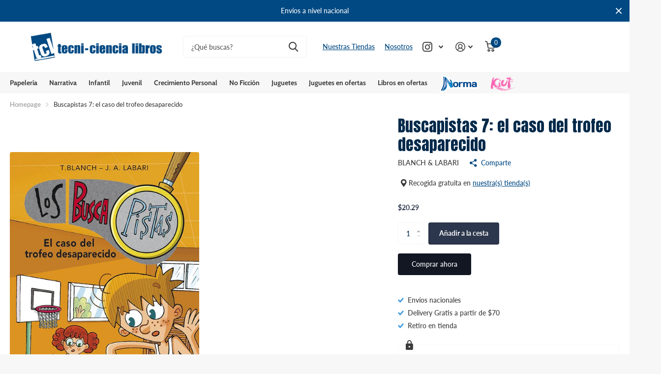

--- FILE ---
content_type: text/html; charset=utf-8
request_url: https://tecniciencia.com/products/buscapistas-7-el-caso-del-trofeo-desapareci-do-9788490431603
body_size: 20002
content:
<!doctype html>
<html lang="es" data-theme="xtra" dir="ltr" class="no-js  ">
	<head>
		<meta charset="utf-8">
		<meta http-equiv="x-ua-compatible" content="ie=edge">

      <meta name="google-site-verification" content="gqCbxj7V1xT19kGVejmuosGoLl-EN1JDvNkSIoznhC8" />

<script type="application/ld+json">
{
  "@context": "https://schema.org/",
  "@type": "WebSite",
  "name": "Tecniciencia",
  "url": "https://tecniciencia.com/",
  "potentialAction": {
    "@type": "SearchAction",
    "target": "{search_term_string}",
    "query-input": "required name=search_term_string"
  }
}
</script>


		<title>Buscapistas 7: el caso del trofeo desaparecido &ndash; Tecni-ciencia libros</title><meta name="description" content="- Código de Producto: 9788490431603 - Código ISBN: 9788490431603 - Autor: BLANCH &amp;amp; LABARI - Materia: LIBROS INFANTILES (8-10 AÑOS) - Editorial: MONTENA (PENGUIN-RANDOM HOUSE GEDIT) - Año de edición :2023"><meta name="theme-color" content="">
		<meta name="MobileOptimized" content="320">
		<meta name="HandheldFriendly" content="true">
		<meta name="viewport" content="width=device-width, initial-scale=1, minimum-scale=1, maximum-scale=5, viewport-fit=cover, shrink-to-fit=no">
		<meta name="msapplication-config" content="//tecniciencia.com/cdn/shop/t/3/assets/browserconfig.xml?v=52024572095365081671692978918">
		<link rel="canonical" href="https://tecniciencia.com/products/buscapistas-7-el-caso-del-trofeo-desapareci-do-9788490431603">
    <link rel="preconnect" href="https://cdn.shopify.com" crossorigin>
		<link rel="preconnect" href="https://fonts.shopifycdn.com" crossorigin><link rel="preload" as="style" href="//tecniciencia.com/cdn/shop/t/3/assets/screen.css?v=146275304322631446691759549097">
		<link rel="preload" as="style" href="//tecniciencia.com/cdn/shop/t/3/assets/theme-xtra.css?v=78076270774430152701692978914">
		<link rel="preload" as="style" href="//tecniciencia.com/cdn/shop/t/3/assets/screen-settings.css?v=128840835316672102711766203174">
		
		<link rel="preload" as="font" href="//tecniciencia.com/cdn/fonts/cabin/cabin_n7.255204a342bfdbc9ae2017bd4e6a90f8dbb2f561.woff2" type="font/woff2" crossorigin>
    <link rel="preload" as="font" href="//tecniciencia.com/cdn/fonts/lato/lato_n5.b2fec044fbe05725e71d90882e5f3b21dae2efbd.woff2" type="font/woff2" crossorigin>
		<link rel="preload" as="font" href="//tecniciencia.com/cdn/shop/t/3/assets/xtra.woff2?v=39519511259337068301692978916" crossorigin>
		<link media="screen" rel="stylesheet" href="//tecniciencia.com/cdn/shop/t/3/assets/screen.css?v=146275304322631446691759549097" id="core-css">
		<link media="screen" rel="stylesheet" href="//tecniciencia.com/cdn/shop/t/3/assets/theme-xtra.css?v=78076270774430152701692978914" id="xtra-css">
		<noscript><link rel="stylesheet" href="//tecniciencia.com/cdn/shop/t/3/assets/async-menu.css?v=36590982183417486461692978918"></noscript><link media="screen" rel="stylesheet" href="//tecniciencia.com/cdn/shop/t/3/assets/page-product.css?v=151880372471234869641692978915" id="product-css"><link media="screen" rel="stylesheet" href="//tecniciencia.com/cdn/shop/t/3/assets/screen-settings.css?v=128840835316672102711766203174" id="custom-css">
<link rel="icon" href="//tecniciencia.com/cdn/shop/files/logo_con_web_TC-emblemaL-02_65f506f4-1c97-43cf-9e7b-e28c6d857dd9.png?crop=center&height=32&v=1694124685&width=32" type="image/png">
			<link rel="mask-icon" href="safari-pinned-tab.svg" color="#333333">
			<link rel="apple-touch-icon" href="apple-touch-icon.png"><link rel="manifest" href="//tecniciencia.com/cdn/shop/t/3/assets/manifest.json?v=69675086569049310631692978917">
		<link rel="preconnect" href="//cdn.shopify.com">
		<script>document.documentElement.classList.remove('no-js'); document.documentElement.classList.add('js');</script>
		<meta name="msapplication-config" content="//tecniciencia.com/cdn/shop/t/3/assets/browserconfig.xml?v=52024572095365081671692978918">
<meta property="og:title" content="Buscapistas 7: el caso del trofeo desaparecido">
<meta property="og:type" content="product">
<meta property="og:description" content="- Código de Producto: 9788490431603 - Código ISBN: 9788490431603 - Autor: BLANCH &amp;amp; LABARI - Materia: LIBROS INFANTILES (8-10 AÑOS) - Editorial: MONTENA (PENGUIN-RANDOM HOUSE GEDIT) - Año de edición :2023">
<meta property="og:site_name" content="Tecni-ciencia libros">
<meta property="og:url" content="https://tecniciencia.com/products/buscapistas-7-el-caso-del-trofeo-desapareci-do-9788490431603">

  
  <meta property="product:price:amount" content="$20.29">
  <meta property="og:price:amount" content="$20.29">
  <meta property="og:price:currency" content="USD">
  <meta property="og:availability" content="instock" />

<meta property="og:image" content="//tecniciencia.com/cdn/shop/products/9788490431603.jpg?crop=center&height=500&v=1748830471&width=600">

<meta name="twitter:title" content="Buscapistas 7: el caso del trofeo desaparecido">
<meta name="twitter:description" content="- Código de Producto: 9788490431603 - Código ISBN: 9788490431603 - Autor: BLANCH &amp;amp; LABARI - Materia: LIBROS INFANTILES (8-10 AÑOS) - Editorial: MONTENA (PENGUIN-RANDOM HOUSE GEDIT) - Año de edición :2023">
<meta name="twitter:site" content="Tecni-ciencia libros">

<meta property="twitter:image" content="//tecniciencia.com/cdn/shop/products/9788490431603.jpg?crop=center&height=500&v=1748830471&width=600">
<script type="application/ld+json">
  [{
        "@context": "http://schema.org",
        "@type": "Product",
        "name": "Buscapistas 7: el caso del trofeo desaparecido",
        "url": "https://tecniciencia.com/products/buscapistas-7-el-caso-del-trofeo-desapareci-do-9788490431603","brand": { "@type": "Brand", "name": "BLANCH & LABARI" },"description": " - Código de Producto: 9788490431603 - Código ISBN: 9788490431603 - Autor: BLANCH \u0026amp; LABARI - Materia: LIBROS INFANTILES (8-10 AÑOS) - Editorial: MONTENA (PENGUIN-RANDOM HOUSE GEDIT) - Año de edición :2023","image": "//tecniciencia.com/cdn/shop/products/9788490431603.jpg?crop=center&height=500&v=1748830471&width=600","gtin8": "9788490431603","sku": "9788490431603","offers": {
          "@type": "Offer",
          "price": "20.29",
          "url": "https://tecniciencia.com/products/buscapistas-7-el-caso-del-trofeo-desapareci-do-9788490431603",
          "priceValidUntil": "2027-02-01",
          "priceCurrency": "USD",
            "availability": "https://schema.org/InStock",
            "inventoryLevel": "3"}
      },{
      "@context": "http://schema.org/",
      "@type": "Organization",
      "url": "https://tecniciencia.com/products/buscapistas-7-el-caso-del-trofeo-desapareci-do-9788490431603",
      "name": "Tecni-ciencia libros",
      "legalName": "Tecni-ciencia libros",
      "description": "- Código de Producto: 9788490431603 - Código ISBN: 9788490431603 - Autor: BLANCH &amp;amp; LABARI - Materia: LIBROS INFANTILES (8-10 AÑOS) - Editorial: MONTENA (PENGUIN-RANDOM HOUSE GEDIT) - Año de edición :2023","contactPoint": {
        "@type": "ContactPoint",
        "contactType": "Customer service",
        "telephone": "(212) 280-08-64"
      },
      "address": {
        "@type": "PostalAddress",
        "streetAddress": "19790 W Dixie Hwy, Ste 605. Miami, FL 33180",
        "addressLocality": "Miami",
        "postalCode": "33180",
        "addressCountry": "ESTADOS UNIDOS"
      }
    },
    {
      "@context": "http://schema.org",
      "@type": "WebSite",
      "url": "https://tecniciencia.com/products/buscapistas-7-el-caso-del-trofeo-desapareci-do-9788490431603",
      "name": "Tecni-ciencia libros",
      "description": "- Código de Producto: 9788490431603 - Código ISBN: 9788490431603 - Autor: BLANCH &amp;amp; LABARI - Materia: LIBROS INFANTILES (8-10 AÑOS) - Editorial: MONTENA (PENGUIN-RANDOM HOUSE GEDIT) - Año de edición :2023",
      "author": [
        {
          "@type": "Organization",
          "url": "https://www.someoneyouknow.online",
          "name": "Someoneyouknow",
          "address": {
            "@type": "PostalAddress",
            "streetAddress": "Wilhelminaplein 25",
            "addressLocality": "Eindhoven",
            "addressRegion": "NB",
            "postalCode": "5611 HG",
            "addressCountry": "NL"
          }
        }
      ]
    }
  ]
</script>

		<script>window.performance && window.performance.mark && window.performance.mark('shopify.content_for_header.start');</script><meta name="google-site-verification" content="nQl-YO9fd0kQH0qF5KXM3LlLpK9zXedk_DN2Uo30XNU">
<meta id="shopify-digital-wallet" name="shopify-digital-wallet" content="/75614257473/digital_wallets/dialog">
<link rel="alternate" type="application/json+oembed" href="https://tecniciencia.com/products/buscapistas-7-el-caso-del-trofeo-desapareci-do-9788490431603.oembed">
<script async="async" src="/checkouts/internal/preloads.js?locale=es-US"></script>
<script id="shopify-features" type="application/json">{"accessToken":"f72b5aa9172b99b9c2ea9eafdc3510c6","betas":["rich-media-storefront-analytics"],"domain":"tecniciencia.com","predictiveSearch":true,"shopId":75614257473,"locale":"es"}</script>
<script>var Shopify = Shopify || {};
Shopify.shop = "tecniciencia.myshopify.com";
Shopify.locale = "es";
Shopify.currency = {"active":"USD","rate":"1.0"};
Shopify.country = "US";
Shopify.theme = {"name":"tecni-ciencia libros (SK v1)","id":158931910977,"schema_name":"Xtra","schema_version":"3.3.0","theme_store_id":1609,"role":"main"};
Shopify.theme.handle = "null";
Shopify.theme.style = {"id":null,"handle":null};
Shopify.cdnHost = "tecniciencia.com/cdn";
Shopify.routes = Shopify.routes || {};
Shopify.routes.root = "/";</script>
<script type="module">!function(o){(o.Shopify=o.Shopify||{}).modules=!0}(window);</script>
<script>!function(o){function n(){var o=[];function n(){o.push(Array.prototype.slice.apply(arguments))}return n.q=o,n}var t=o.Shopify=o.Shopify||{};t.loadFeatures=n(),t.autoloadFeatures=n()}(window);</script>
<script id="shop-js-analytics" type="application/json">{"pageType":"product"}</script>
<script defer="defer" async type="module" src="//tecniciencia.com/cdn/shopifycloud/shop-js/modules/v2/client.init-shop-cart-sync_BFpxDrjM.es.esm.js"></script>
<script defer="defer" async type="module" src="//tecniciencia.com/cdn/shopifycloud/shop-js/modules/v2/chunk.common_CnP21gUX.esm.js"></script>
<script defer="defer" async type="module" src="//tecniciencia.com/cdn/shopifycloud/shop-js/modules/v2/chunk.modal_D61HrJrg.esm.js"></script>
<script type="module">
  await import("//tecniciencia.com/cdn/shopifycloud/shop-js/modules/v2/client.init-shop-cart-sync_BFpxDrjM.es.esm.js");
await import("//tecniciencia.com/cdn/shopifycloud/shop-js/modules/v2/chunk.common_CnP21gUX.esm.js");
await import("//tecniciencia.com/cdn/shopifycloud/shop-js/modules/v2/chunk.modal_D61HrJrg.esm.js");

  window.Shopify.SignInWithShop?.initShopCartSync?.({"fedCMEnabled":true,"windoidEnabled":true});

</script>
<script>(function() {
  var isLoaded = false;
  function asyncLoad() {
    if (isLoaded) return;
    isLoaded = true;
    var urls = ["https:\/\/cloudsearch-1f874.kxcdn.com\/shopify.js?filtersEnabled=1\u0026shop=tecniciencia.myshopify.com"];
    for (var i = 0; i < urls.length; i++) {
      var s = document.createElement('script');
      s.type = 'text/javascript';
      s.async = true;
      s.src = urls[i];
      var x = document.getElementsByTagName('script')[0];
      x.parentNode.insertBefore(s, x);
    }
  };
  if(window.attachEvent) {
    window.attachEvent('onload', asyncLoad);
  } else {
    window.addEventListener('load', asyncLoad, false);
  }
})();</script>
<script id="__st">var __st={"a":75614257473,"offset":-14400,"reqid":"8c991d23-7a8b-46f2-b99b-eb2e3608b25c-1769899763","pageurl":"tecniciencia.com\/products\/buscapistas-7-el-caso-del-trofeo-desapareci-do-9788490431603","u":"64e0965b689d","p":"product","rtyp":"product","rid":9088236880193};</script>
<script>window.ShopifyPaypalV4VisibilityTracking = true;</script>
<script id="captcha-bootstrap">!function(){'use strict';const t='contact',e='account',n='new_comment',o=[[t,t],['blogs',n],['comments',n],[t,'customer']],c=[[e,'customer_login'],[e,'guest_login'],[e,'recover_customer_password'],[e,'create_customer']],r=t=>t.map((([t,e])=>`form[action*='/${t}']:not([data-nocaptcha='true']) input[name='form_type'][value='${e}']`)).join(','),a=t=>()=>t?[...document.querySelectorAll(t)].map((t=>t.form)):[];function s(){const t=[...o],e=r(t);return a(e)}const i='password',u='form_key',d=['recaptcha-v3-token','g-recaptcha-response','h-captcha-response',i],f=()=>{try{return window.sessionStorage}catch{return}},m='__shopify_v',_=t=>t.elements[u];function p(t,e,n=!1){try{const o=window.sessionStorage,c=JSON.parse(o.getItem(e)),{data:r}=function(t){const{data:e,action:n}=t;return t[m]||n?{data:e,action:n}:{data:t,action:n}}(c);for(const[e,n]of Object.entries(r))t.elements[e]&&(t.elements[e].value=n);n&&o.removeItem(e)}catch(o){console.error('form repopulation failed',{error:o})}}const l='form_type',E='cptcha';function T(t){t.dataset[E]=!0}const w=window,h=w.document,L='Shopify',v='ce_forms',y='captcha';let A=!1;((t,e)=>{const n=(g='f06e6c50-85a8-45c8-87d0-21a2b65856fe',I='https://cdn.shopify.com/shopifycloud/storefront-forms-hcaptcha/ce_storefront_forms_captcha_hcaptcha.v1.5.2.iife.js',D={infoText:'Protegido por hCaptcha',privacyText:'Privacidad',termsText:'Términos'},(t,e,n)=>{const o=w[L][v],c=o.bindForm;if(c)return c(t,g,e,D).then(n);var r;o.q.push([[t,g,e,D],n]),r=I,A||(h.body.append(Object.assign(h.createElement('script'),{id:'captcha-provider',async:!0,src:r})),A=!0)});var g,I,D;w[L]=w[L]||{},w[L][v]=w[L][v]||{},w[L][v].q=[],w[L][y]=w[L][y]||{},w[L][y].protect=function(t,e){n(t,void 0,e),T(t)},Object.freeze(w[L][y]),function(t,e,n,w,h,L){const[v,y,A,g]=function(t,e,n){const i=e?o:[],u=t?c:[],d=[...i,...u],f=r(d),m=r(i),_=r(d.filter((([t,e])=>n.includes(e))));return[a(f),a(m),a(_),s()]}(w,h,L),I=t=>{const e=t.target;return e instanceof HTMLFormElement?e:e&&e.form},D=t=>v().includes(t);t.addEventListener('submit',(t=>{const e=I(t);if(!e)return;const n=D(e)&&!e.dataset.hcaptchaBound&&!e.dataset.recaptchaBound,o=_(e),c=g().includes(e)&&(!o||!o.value);(n||c)&&t.preventDefault(),c&&!n&&(function(t){try{if(!f())return;!function(t){const e=f();if(!e)return;const n=_(t);if(!n)return;const o=n.value;o&&e.removeItem(o)}(t);const e=Array.from(Array(32),(()=>Math.random().toString(36)[2])).join('');!function(t,e){_(t)||t.append(Object.assign(document.createElement('input'),{type:'hidden',name:u})),t.elements[u].value=e}(t,e),function(t,e){const n=f();if(!n)return;const o=[...t.querySelectorAll(`input[type='${i}']`)].map((({name:t})=>t)),c=[...d,...o],r={};for(const[a,s]of new FormData(t).entries())c.includes(a)||(r[a]=s);n.setItem(e,JSON.stringify({[m]:1,action:t.action,data:r}))}(t,e)}catch(e){console.error('failed to persist form',e)}}(e),e.submit())}));const S=(t,e)=>{t&&!t.dataset[E]&&(n(t,e.some((e=>e===t))),T(t))};for(const o of['focusin','change'])t.addEventListener(o,(t=>{const e=I(t);D(e)&&S(e,y())}));const B=e.get('form_key'),M=e.get(l),P=B&&M;t.addEventListener('DOMContentLoaded',(()=>{const t=y();if(P)for(const e of t)e.elements[l].value===M&&p(e,B);[...new Set([...A(),...v().filter((t=>'true'===t.dataset.shopifyCaptcha))])].forEach((e=>S(e,t)))}))}(h,new URLSearchParams(w.location.search),n,t,e,['guest_login'])})(!0,!0)}();</script>
<script integrity="sha256-4kQ18oKyAcykRKYeNunJcIwy7WH5gtpwJnB7kiuLZ1E=" data-source-attribution="shopify.loadfeatures" defer="defer" src="//tecniciencia.com/cdn/shopifycloud/storefront/assets/storefront/load_feature-a0a9edcb.js" crossorigin="anonymous"></script>
<script data-source-attribution="shopify.dynamic_checkout.dynamic.init">var Shopify=Shopify||{};Shopify.PaymentButton=Shopify.PaymentButton||{isStorefrontPortableWallets:!0,init:function(){window.Shopify.PaymentButton.init=function(){};var t=document.createElement("script");t.src="https://tecniciencia.com/cdn/shopifycloud/portable-wallets/latest/portable-wallets.es.js",t.type="module",document.head.appendChild(t)}};
</script>
<script data-source-attribution="shopify.dynamic_checkout.buyer_consent">
  function portableWalletsHideBuyerConsent(e){var t=document.getElementById("shopify-buyer-consent"),n=document.getElementById("shopify-subscription-policy-button");t&&n&&(t.classList.add("hidden"),t.setAttribute("aria-hidden","true"),n.removeEventListener("click",e))}function portableWalletsShowBuyerConsent(e){var t=document.getElementById("shopify-buyer-consent"),n=document.getElementById("shopify-subscription-policy-button");t&&n&&(t.classList.remove("hidden"),t.removeAttribute("aria-hidden"),n.addEventListener("click",e))}window.Shopify?.PaymentButton&&(window.Shopify.PaymentButton.hideBuyerConsent=portableWalletsHideBuyerConsent,window.Shopify.PaymentButton.showBuyerConsent=portableWalletsShowBuyerConsent);
</script>
<script>
  function portableWalletsCleanup(e){e&&e.src&&console.error("Failed to load portable wallets script "+e.src);var t=document.querySelectorAll("shopify-accelerated-checkout .shopify-payment-button__skeleton, shopify-accelerated-checkout-cart .wallet-cart-button__skeleton"),e=document.getElementById("shopify-buyer-consent");for(let e=0;e<t.length;e++)t[e].remove();e&&e.remove()}function portableWalletsNotLoadedAsModule(e){e instanceof ErrorEvent&&"string"==typeof e.message&&e.message.includes("import.meta")&&"string"==typeof e.filename&&e.filename.includes("portable-wallets")&&(window.removeEventListener("error",portableWalletsNotLoadedAsModule),window.Shopify.PaymentButton.failedToLoad=e,"loading"===document.readyState?document.addEventListener("DOMContentLoaded",window.Shopify.PaymentButton.init):window.Shopify.PaymentButton.init())}window.addEventListener("error",portableWalletsNotLoadedAsModule);
</script>

<script type="module" src="https://tecniciencia.com/cdn/shopifycloud/portable-wallets/latest/portable-wallets.es.js" onError="portableWalletsCleanup(this)" crossorigin="anonymous"></script>
<script nomodule>
  document.addEventListener("DOMContentLoaded", portableWalletsCleanup);
</script>

<link id="shopify-accelerated-checkout-styles" rel="stylesheet" media="screen" href="https://tecniciencia.com/cdn/shopifycloud/portable-wallets/latest/accelerated-checkout-backwards-compat.css" crossorigin="anonymous">
<style id="shopify-accelerated-checkout-cart">
        #shopify-buyer-consent {
  margin-top: 1em;
  display: inline-block;
  width: 100%;
}

#shopify-buyer-consent.hidden {
  display: none;
}

#shopify-subscription-policy-button {
  background: none;
  border: none;
  padding: 0;
  text-decoration: underline;
  font-size: inherit;
  cursor: pointer;
}

#shopify-subscription-policy-button::before {
  box-shadow: none;
}

      </style>

<script>window.performance && window.performance.mark && window.performance.mark('shopify.content_for_header.end');</script>
		
	<!-- BEGIN app block: shopify://apps/klaviyo-email-marketing-sms/blocks/klaviyo-onsite-embed/2632fe16-c075-4321-a88b-50b567f42507 -->












  <script async src="https://static.klaviyo.com/onsite/js/X25QW9/klaviyo.js?company_id=X25QW9"></script>
  <script>!function(){if(!window.klaviyo){window._klOnsite=window._klOnsite||[];try{window.klaviyo=new Proxy({},{get:function(n,i){return"push"===i?function(){var n;(n=window._klOnsite).push.apply(n,arguments)}:function(){for(var n=arguments.length,o=new Array(n),w=0;w<n;w++)o[w]=arguments[w];var t="function"==typeof o[o.length-1]?o.pop():void 0,e=new Promise((function(n){window._klOnsite.push([i].concat(o,[function(i){t&&t(i),n(i)}]))}));return e}}})}catch(n){window.klaviyo=window.klaviyo||[],window.klaviyo.push=function(){var n;(n=window._klOnsite).push.apply(n,arguments)}}}}();</script>

  
    <script id="viewed_product">
      if (item == null) {
        var _learnq = _learnq || [];

        var MetafieldReviews = null
        var MetafieldYotpoRating = null
        var MetafieldYotpoCount = null
        var MetafieldLooxRating = null
        var MetafieldLooxCount = null
        var okendoProduct = null
        var okendoProductReviewCount = null
        var okendoProductReviewAverageValue = null
        try {
          // The following fields are used for Customer Hub recently viewed in order to add reviews.
          // This information is not part of __kla_viewed. Instead, it is part of __kla_viewed_reviewed_items
          MetafieldReviews = {};
          MetafieldYotpoRating = null
          MetafieldYotpoCount = null
          MetafieldLooxRating = null
          MetafieldLooxCount = null

          okendoProduct = null
          // If the okendo metafield is not legacy, it will error, which then requires the new json formatted data
          if (okendoProduct && 'error' in okendoProduct) {
            okendoProduct = null
          }
          okendoProductReviewCount = okendoProduct ? okendoProduct.reviewCount : null
          okendoProductReviewAverageValue = okendoProduct ? okendoProduct.reviewAverageValue : null
        } catch (error) {
          console.error('Error in Klaviyo onsite reviews tracking:', error);
        }

        var item = {
          Name: "Buscapistas 7: el caso del trofeo desaparecido",
          ProductID: 9088236880193,
          Categories: ["Alianza Farmatodo Libros","Infantil","Libros","Novedades NOV2025"],
          ImageURL: "https://tecniciencia.com/cdn/shop/products/9788490431603_grande.jpg?v=1748830471",
          URL: "https://tecniciencia.com/products/buscapistas-7-el-caso-del-trofeo-desapareci-do-9788490431603",
          Brand: "BLANCH \u0026 LABARI",
          Price: "$20.29",
          Value: "20.29",
          CompareAtPrice: "$0.00"
        };
        _learnq.push(['track', 'Viewed Product', item]);
        _learnq.push(['trackViewedItem', {
          Title: item.Name,
          ItemId: item.ProductID,
          Categories: item.Categories,
          ImageUrl: item.ImageURL,
          Url: item.URL,
          Metadata: {
            Brand: item.Brand,
            Price: item.Price,
            Value: item.Value,
            CompareAtPrice: item.CompareAtPrice
          },
          metafields:{
            reviews: MetafieldReviews,
            yotpo:{
              rating: MetafieldYotpoRating,
              count: MetafieldYotpoCount,
            },
            loox:{
              rating: MetafieldLooxRating,
              count: MetafieldLooxCount,
            },
            okendo: {
              rating: okendoProductReviewAverageValue,
              count: okendoProductReviewCount,
            }
          }
        }]);
      }
    </script>
  




  <script>
    window.klaviyoReviewsProductDesignMode = false
  </script>







<!-- END app block --><!-- BEGIN app block: shopify://apps/rt-google-fonts-custom-fonts/blocks/app-embed/2caf2c68-0038-455e-b0b9-066a7c2ad923 --><link rel="preload" as="style" href="https://fonts.googleapis.com/css2?family=Anton:ital,wght@0,400&display=swap">
            <link rel="stylesheet" href="https://fonts.googleapis.com/css2?family=Anton:ital,wght@0,400&display=swap"><link rel="preconnect" href="https://fonts.gstatic.com" crossorigin><style id="rafp-stylesheet">h1 {font-family:"Anton"!important;font-weight:400!important;
        font-style:normal!important;}@media screen and (max-width: 749px) {h1 {}}
    </style>
<!-- END app block --><script src="https://cdn.shopify.com/extensions/019c0f0d-335d-746a-9f01-9f7ed61510b6/lb-upsell-233/assets/lb-selleasy.js" type="text/javascript" defer="defer"></script>
<script src="https://cdn.shopify.com/extensions/9829290c-2b6c-4517-a42f-0d6eacabb442/1.1.0/assets/font.js" type="text/javascript" defer="defer"></script>
<link href="https://cdn.shopify.com/extensions/9829290c-2b6c-4517-a42f-0d6eacabb442/1.1.0/assets/font.css" rel="stylesheet" type="text/css" media="all">
<script src="https://cdn.shopify.com/extensions/01999ecc-aaca-71c5-87f5-7bb1f1e11212/smartarget-app-2/assets/index.js" type="text/javascript" defer="defer"></script>
<link href="https://monorail-edge.shopifysvc.com" rel="dns-prefetch">
<script>(function(){if ("sendBeacon" in navigator && "performance" in window) {try {var session_token_from_headers = performance.getEntriesByType('navigation')[0].serverTiming.find(x => x.name == '_s').description;} catch {var session_token_from_headers = undefined;}var session_cookie_matches = document.cookie.match(/_shopify_s=([^;]*)/);var session_token_from_cookie = session_cookie_matches && session_cookie_matches.length === 2 ? session_cookie_matches[1] : "";var session_token = session_token_from_headers || session_token_from_cookie || "";function handle_abandonment_event(e) {var entries = performance.getEntries().filter(function(entry) {return /monorail-edge.shopifysvc.com/.test(entry.name);});if (!window.abandonment_tracked && entries.length === 0) {window.abandonment_tracked = true;var currentMs = Date.now();var navigation_start = performance.timing.navigationStart;var payload = {shop_id: 75614257473,url: window.location.href,navigation_start,duration: currentMs - navigation_start,session_token,page_type: "product"};window.navigator.sendBeacon("https://monorail-edge.shopifysvc.com/v1/produce", JSON.stringify({schema_id: "online_store_buyer_site_abandonment/1.1",payload: payload,metadata: {event_created_at_ms: currentMs,event_sent_at_ms: currentMs}}));}}window.addEventListener('pagehide', handle_abandonment_event);}}());</script>
<script id="web-pixels-manager-setup">(function e(e,d,r,n,o){if(void 0===o&&(o={}),!Boolean(null===(a=null===(i=window.Shopify)||void 0===i?void 0:i.analytics)||void 0===a?void 0:a.replayQueue)){var i,a;window.Shopify=window.Shopify||{};var t=window.Shopify;t.analytics=t.analytics||{};var s=t.analytics;s.replayQueue=[],s.publish=function(e,d,r){return s.replayQueue.push([e,d,r]),!0};try{self.performance.mark("wpm:start")}catch(e){}var l=function(){var e={modern:/Edge?\/(1{2}[4-9]|1[2-9]\d|[2-9]\d{2}|\d{4,})\.\d+(\.\d+|)|Firefox\/(1{2}[4-9]|1[2-9]\d|[2-9]\d{2}|\d{4,})\.\d+(\.\d+|)|Chrom(ium|e)\/(9{2}|\d{3,})\.\d+(\.\d+|)|(Maci|X1{2}).+ Version\/(15\.\d+|(1[6-9]|[2-9]\d|\d{3,})\.\d+)([,.]\d+|)( \(\w+\)|)( Mobile\/\w+|) Safari\/|Chrome.+OPR\/(9{2}|\d{3,})\.\d+\.\d+|(CPU[ +]OS|iPhone[ +]OS|CPU[ +]iPhone|CPU IPhone OS|CPU iPad OS)[ +]+(15[._]\d+|(1[6-9]|[2-9]\d|\d{3,})[._]\d+)([._]\d+|)|Android:?[ /-](13[3-9]|1[4-9]\d|[2-9]\d{2}|\d{4,})(\.\d+|)(\.\d+|)|Android.+Firefox\/(13[5-9]|1[4-9]\d|[2-9]\d{2}|\d{4,})\.\d+(\.\d+|)|Android.+Chrom(ium|e)\/(13[3-9]|1[4-9]\d|[2-9]\d{2}|\d{4,})\.\d+(\.\d+|)|SamsungBrowser\/([2-9]\d|\d{3,})\.\d+/,legacy:/Edge?\/(1[6-9]|[2-9]\d|\d{3,})\.\d+(\.\d+|)|Firefox\/(5[4-9]|[6-9]\d|\d{3,})\.\d+(\.\d+|)|Chrom(ium|e)\/(5[1-9]|[6-9]\d|\d{3,})\.\d+(\.\d+|)([\d.]+$|.*Safari\/(?![\d.]+ Edge\/[\d.]+$))|(Maci|X1{2}).+ Version\/(10\.\d+|(1[1-9]|[2-9]\d|\d{3,})\.\d+)([,.]\d+|)( \(\w+\)|)( Mobile\/\w+|) Safari\/|Chrome.+OPR\/(3[89]|[4-9]\d|\d{3,})\.\d+\.\d+|(CPU[ +]OS|iPhone[ +]OS|CPU[ +]iPhone|CPU IPhone OS|CPU iPad OS)[ +]+(10[._]\d+|(1[1-9]|[2-9]\d|\d{3,})[._]\d+)([._]\d+|)|Android:?[ /-](13[3-9]|1[4-9]\d|[2-9]\d{2}|\d{4,})(\.\d+|)(\.\d+|)|Mobile Safari.+OPR\/([89]\d|\d{3,})\.\d+\.\d+|Android.+Firefox\/(13[5-9]|1[4-9]\d|[2-9]\d{2}|\d{4,})\.\d+(\.\d+|)|Android.+Chrom(ium|e)\/(13[3-9]|1[4-9]\d|[2-9]\d{2}|\d{4,})\.\d+(\.\d+|)|Android.+(UC? ?Browser|UCWEB|U3)[ /]?(15\.([5-9]|\d{2,})|(1[6-9]|[2-9]\d|\d{3,})\.\d+)\.\d+|SamsungBrowser\/(5\.\d+|([6-9]|\d{2,})\.\d+)|Android.+MQ{2}Browser\/(14(\.(9|\d{2,})|)|(1[5-9]|[2-9]\d|\d{3,})(\.\d+|))(\.\d+|)|K[Aa][Ii]OS\/(3\.\d+|([4-9]|\d{2,})\.\d+)(\.\d+|)/},d=e.modern,r=e.legacy,n=navigator.userAgent;return n.match(d)?"modern":n.match(r)?"legacy":"unknown"}(),u="modern"===l?"modern":"legacy",c=(null!=n?n:{modern:"",legacy:""})[u],f=function(e){return[e.baseUrl,"/wpm","/b",e.hashVersion,"modern"===e.buildTarget?"m":"l",".js"].join("")}({baseUrl:d,hashVersion:r,buildTarget:u}),m=function(e){var d=e.version,r=e.bundleTarget,n=e.surface,o=e.pageUrl,i=e.monorailEndpoint;return{emit:function(e){var a=e.status,t=e.errorMsg,s=(new Date).getTime(),l=JSON.stringify({metadata:{event_sent_at_ms:s},events:[{schema_id:"web_pixels_manager_load/3.1",payload:{version:d,bundle_target:r,page_url:o,status:a,surface:n,error_msg:t},metadata:{event_created_at_ms:s}}]});if(!i)return console&&console.warn&&console.warn("[Web Pixels Manager] No Monorail endpoint provided, skipping logging."),!1;try{return self.navigator.sendBeacon.bind(self.navigator)(i,l)}catch(e){}var u=new XMLHttpRequest;try{return u.open("POST",i,!0),u.setRequestHeader("Content-Type","text/plain"),u.send(l),!0}catch(e){return console&&console.warn&&console.warn("[Web Pixels Manager] Got an unhandled error while logging to Monorail."),!1}}}}({version:r,bundleTarget:l,surface:e.surface,pageUrl:self.location.href,monorailEndpoint:e.monorailEndpoint});try{o.browserTarget=l,function(e){var d=e.src,r=e.async,n=void 0===r||r,o=e.onload,i=e.onerror,a=e.sri,t=e.scriptDataAttributes,s=void 0===t?{}:t,l=document.createElement("script"),u=document.querySelector("head"),c=document.querySelector("body");if(l.async=n,l.src=d,a&&(l.integrity=a,l.crossOrigin="anonymous"),s)for(var f in s)if(Object.prototype.hasOwnProperty.call(s,f))try{l.dataset[f]=s[f]}catch(e){}if(o&&l.addEventListener("load",o),i&&l.addEventListener("error",i),u)u.appendChild(l);else{if(!c)throw new Error("Did not find a head or body element to append the script");c.appendChild(l)}}({src:f,async:!0,onload:function(){if(!function(){var e,d;return Boolean(null===(d=null===(e=window.Shopify)||void 0===e?void 0:e.analytics)||void 0===d?void 0:d.initialized)}()){var d=window.webPixelsManager.init(e)||void 0;if(d){var r=window.Shopify.analytics;r.replayQueue.forEach((function(e){var r=e[0],n=e[1],o=e[2];d.publishCustomEvent(r,n,o)})),r.replayQueue=[],r.publish=d.publishCustomEvent,r.visitor=d.visitor,r.initialized=!0}}},onerror:function(){return m.emit({status:"failed",errorMsg:"".concat(f," has failed to load")})},sri:function(e){var d=/^sha384-[A-Za-z0-9+/=]+$/;return"string"==typeof e&&d.test(e)}(c)?c:"",scriptDataAttributes:o}),m.emit({status:"loading"})}catch(e){m.emit({status:"failed",errorMsg:(null==e?void 0:e.message)||"Unknown error"})}}})({shopId: 75614257473,storefrontBaseUrl: "https://tecniciencia.com",extensionsBaseUrl: "https://extensions.shopifycdn.com/cdn/shopifycloud/web-pixels-manager",monorailEndpoint: "https://monorail-edge.shopifysvc.com/unstable/produce_batch",surface: "storefront-renderer",enabledBetaFlags: ["2dca8a86"],webPixelsConfigList: [{"id":"1638105409","configuration":"{\"config\":\"{\\\"google_tag_ids\\\":[\\\"G-3M4L7ZN60D\\\",\\\"GT-KDTW6Z5L\\\"],\\\"target_country\\\":\\\"US\\\",\\\"gtag_events\\\":[{\\\"type\\\":\\\"search\\\",\\\"action_label\\\":\\\"G-3M4L7ZN60D\\\"},{\\\"type\\\":\\\"begin_checkout\\\",\\\"action_label\\\":\\\"G-3M4L7ZN60D\\\"},{\\\"type\\\":\\\"view_item\\\",\\\"action_label\\\":[\\\"G-3M4L7ZN60D\\\",\\\"MC-MRYF2BEDQS\\\"]},{\\\"type\\\":\\\"purchase\\\",\\\"action_label\\\":[\\\"G-3M4L7ZN60D\\\",\\\"MC-MRYF2BEDQS\\\"]},{\\\"type\\\":\\\"page_view\\\",\\\"action_label\\\":[\\\"G-3M4L7ZN60D\\\",\\\"MC-MRYF2BEDQS\\\"]},{\\\"type\\\":\\\"add_payment_info\\\",\\\"action_label\\\":\\\"G-3M4L7ZN60D\\\"},{\\\"type\\\":\\\"add_to_cart\\\",\\\"action_label\\\":\\\"G-3M4L7ZN60D\\\"}],\\\"enable_monitoring_mode\\\":false}\"}","eventPayloadVersion":"v1","runtimeContext":"OPEN","scriptVersion":"b2a88bafab3e21179ed38636efcd8a93","type":"APP","apiClientId":1780363,"privacyPurposes":[],"dataSharingAdjustments":{"protectedCustomerApprovalScopes":["read_customer_address","read_customer_email","read_customer_name","read_customer_personal_data","read_customer_phone"]}},{"id":"900137281","configuration":"{\"pixel_id\":\"1357976941267945\",\"pixel_type\":\"facebook_pixel\"}","eventPayloadVersion":"v1","runtimeContext":"OPEN","scriptVersion":"ca16bc87fe92b6042fbaa3acc2fbdaa6","type":"APP","apiClientId":2329312,"privacyPurposes":["ANALYTICS","MARKETING","SALE_OF_DATA"],"dataSharingAdjustments":{"protectedCustomerApprovalScopes":["read_customer_address","read_customer_email","read_customer_name","read_customer_personal_data","read_customer_phone"]}},{"id":"shopify-app-pixel","configuration":"{}","eventPayloadVersion":"v1","runtimeContext":"STRICT","scriptVersion":"0450","apiClientId":"shopify-pixel","type":"APP","privacyPurposes":["ANALYTICS","MARKETING"]},{"id":"shopify-custom-pixel","eventPayloadVersion":"v1","runtimeContext":"LAX","scriptVersion":"0450","apiClientId":"shopify-pixel","type":"CUSTOM","privacyPurposes":["ANALYTICS","MARKETING"]}],isMerchantRequest: false,initData: {"shop":{"name":"Tecni-ciencia libros","paymentSettings":{"currencyCode":"USD"},"myshopifyDomain":"tecniciencia.myshopify.com","countryCode":"US","storefrontUrl":"https:\/\/tecniciencia.com"},"customer":null,"cart":null,"checkout":null,"productVariants":[{"price":{"amount":20.29,"currencyCode":"USD"},"product":{"title":"Buscapistas 7: el caso del trofeo desaparecido","vendor":"BLANCH \u0026 LABARI","id":"9088236880193","untranslatedTitle":"Buscapistas 7: el caso del trofeo desaparecido","url":"\/products\/buscapistas-7-el-caso-del-trofeo-desapareci-do-9788490431603","type":"LIBROS INFANTILES (8-10 AÑOS)"},"id":"50145664663873","image":{"src":"\/\/tecniciencia.com\/cdn\/shop\/products\/9788490431603.jpg?v=1748830471"},"sku":"9788490431603","title":"Default Title","untranslatedTitle":"Default Title"}],"purchasingCompany":null},},"https://tecniciencia.com/cdn","1d2a099fw23dfb22ep557258f5m7a2edbae",{"modern":"","legacy":""},{"shopId":"75614257473","storefrontBaseUrl":"https:\/\/tecniciencia.com","extensionBaseUrl":"https:\/\/extensions.shopifycdn.com\/cdn\/shopifycloud\/web-pixels-manager","surface":"storefront-renderer","enabledBetaFlags":"[\"2dca8a86\"]","isMerchantRequest":"false","hashVersion":"1d2a099fw23dfb22ep557258f5m7a2edbae","publish":"custom","events":"[[\"page_viewed\",{}],[\"product_viewed\",{\"productVariant\":{\"price\":{\"amount\":20.29,\"currencyCode\":\"USD\"},\"product\":{\"title\":\"Buscapistas 7: el caso del trofeo desaparecido\",\"vendor\":\"BLANCH \u0026 LABARI\",\"id\":\"9088236880193\",\"untranslatedTitle\":\"Buscapistas 7: el caso del trofeo desaparecido\",\"url\":\"\/products\/buscapistas-7-el-caso-del-trofeo-desapareci-do-9788490431603\",\"type\":\"LIBROS INFANTILES (8-10 AÑOS)\"},\"id\":\"50145664663873\",\"image\":{\"src\":\"\/\/tecniciencia.com\/cdn\/shop\/products\/9788490431603.jpg?v=1748830471\"},\"sku\":\"9788490431603\",\"title\":\"Default Title\",\"untranslatedTitle\":\"Default Title\"}}]]"});</script><script>
  window.ShopifyAnalytics = window.ShopifyAnalytics || {};
  window.ShopifyAnalytics.meta = window.ShopifyAnalytics.meta || {};
  window.ShopifyAnalytics.meta.currency = 'USD';
  var meta = {"product":{"id":9088236880193,"gid":"gid:\/\/shopify\/Product\/9088236880193","vendor":"BLANCH \u0026 LABARI","type":"LIBROS INFANTILES (8-10 AÑOS)","handle":"buscapistas-7-el-caso-del-trofeo-desapareci-do-9788490431603","variants":[{"id":50145664663873,"price":2029,"name":"Buscapistas 7: el caso del trofeo desaparecido","public_title":null,"sku":"9788490431603"}],"remote":false},"page":{"pageType":"product","resourceType":"product","resourceId":9088236880193,"requestId":"8c991d23-7a8b-46f2-b99b-eb2e3608b25c-1769899763"}};
  for (var attr in meta) {
    window.ShopifyAnalytics.meta[attr] = meta[attr];
  }
</script>
<script class="analytics">
  (function () {
    var customDocumentWrite = function(content) {
      var jquery = null;

      if (window.jQuery) {
        jquery = window.jQuery;
      } else if (window.Checkout && window.Checkout.$) {
        jquery = window.Checkout.$;
      }

      if (jquery) {
        jquery('body').append(content);
      }
    };

    var hasLoggedConversion = function(token) {
      if (token) {
        return document.cookie.indexOf('loggedConversion=' + token) !== -1;
      }
      return false;
    }

    var setCookieIfConversion = function(token) {
      if (token) {
        var twoMonthsFromNow = new Date(Date.now());
        twoMonthsFromNow.setMonth(twoMonthsFromNow.getMonth() + 2);

        document.cookie = 'loggedConversion=' + token + '; expires=' + twoMonthsFromNow;
      }
    }

    var trekkie = window.ShopifyAnalytics.lib = window.trekkie = window.trekkie || [];
    if (trekkie.integrations) {
      return;
    }
    trekkie.methods = [
      'identify',
      'page',
      'ready',
      'track',
      'trackForm',
      'trackLink'
    ];
    trekkie.factory = function(method) {
      return function() {
        var args = Array.prototype.slice.call(arguments);
        args.unshift(method);
        trekkie.push(args);
        return trekkie;
      };
    };
    for (var i = 0; i < trekkie.methods.length; i++) {
      var key = trekkie.methods[i];
      trekkie[key] = trekkie.factory(key);
    }
    trekkie.load = function(config) {
      trekkie.config = config || {};
      trekkie.config.initialDocumentCookie = document.cookie;
      var first = document.getElementsByTagName('script')[0];
      var script = document.createElement('script');
      script.type = 'text/javascript';
      script.onerror = function(e) {
        var scriptFallback = document.createElement('script');
        scriptFallback.type = 'text/javascript';
        scriptFallback.onerror = function(error) {
                var Monorail = {
      produce: function produce(monorailDomain, schemaId, payload) {
        var currentMs = new Date().getTime();
        var event = {
          schema_id: schemaId,
          payload: payload,
          metadata: {
            event_created_at_ms: currentMs,
            event_sent_at_ms: currentMs
          }
        };
        return Monorail.sendRequest("https://" + monorailDomain + "/v1/produce", JSON.stringify(event));
      },
      sendRequest: function sendRequest(endpointUrl, payload) {
        // Try the sendBeacon API
        if (window && window.navigator && typeof window.navigator.sendBeacon === 'function' && typeof window.Blob === 'function' && !Monorail.isIos12()) {
          var blobData = new window.Blob([payload], {
            type: 'text/plain'
          });

          if (window.navigator.sendBeacon(endpointUrl, blobData)) {
            return true;
          } // sendBeacon was not successful

        } // XHR beacon

        var xhr = new XMLHttpRequest();

        try {
          xhr.open('POST', endpointUrl);
          xhr.setRequestHeader('Content-Type', 'text/plain');
          xhr.send(payload);
        } catch (e) {
          console.log(e);
        }

        return false;
      },
      isIos12: function isIos12() {
        return window.navigator.userAgent.lastIndexOf('iPhone; CPU iPhone OS 12_') !== -1 || window.navigator.userAgent.lastIndexOf('iPad; CPU OS 12_') !== -1;
      }
    };
    Monorail.produce('monorail-edge.shopifysvc.com',
      'trekkie_storefront_load_errors/1.1',
      {shop_id: 75614257473,
      theme_id: 158931910977,
      app_name: "storefront",
      context_url: window.location.href,
      source_url: "//tecniciencia.com/cdn/s/trekkie.storefront.c59ea00e0474b293ae6629561379568a2d7c4bba.min.js"});

        };
        scriptFallback.async = true;
        scriptFallback.src = '//tecniciencia.com/cdn/s/trekkie.storefront.c59ea00e0474b293ae6629561379568a2d7c4bba.min.js';
        first.parentNode.insertBefore(scriptFallback, first);
      };
      script.async = true;
      script.src = '//tecniciencia.com/cdn/s/trekkie.storefront.c59ea00e0474b293ae6629561379568a2d7c4bba.min.js';
      first.parentNode.insertBefore(script, first);
    };
    trekkie.load(
      {"Trekkie":{"appName":"storefront","development":false,"defaultAttributes":{"shopId":75614257473,"isMerchantRequest":null,"themeId":158931910977,"themeCityHash":"10512449251262132240","contentLanguage":"es","currency":"USD","eventMetadataId":"0fd9a80c-06ef-45bf-ae86-38bf52fcce7a"},"isServerSideCookieWritingEnabled":true,"monorailRegion":"shop_domain","enabledBetaFlags":["65f19447","b5387b81"]},"Session Attribution":{},"S2S":{"facebookCapiEnabled":true,"source":"trekkie-storefront-renderer","apiClientId":580111}}
    );

    var loaded = false;
    trekkie.ready(function() {
      if (loaded) return;
      loaded = true;

      window.ShopifyAnalytics.lib = window.trekkie;

      var originalDocumentWrite = document.write;
      document.write = customDocumentWrite;
      try { window.ShopifyAnalytics.merchantGoogleAnalytics.call(this); } catch(error) {};
      document.write = originalDocumentWrite;

      window.ShopifyAnalytics.lib.page(null,{"pageType":"product","resourceType":"product","resourceId":9088236880193,"requestId":"8c991d23-7a8b-46f2-b99b-eb2e3608b25c-1769899763","shopifyEmitted":true});

      var match = window.location.pathname.match(/checkouts\/(.+)\/(thank_you|post_purchase)/)
      var token = match? match[1]: undefined;
      if (!hasLoggedConversion(token)) {
        setCookieIfConversion(token);
        window.ShopifyAnalytics.lib.track("Viewed Product",{"currency":"USD","variantId":50145664663873,"productId":9088236880193,"productGid":"gid:\/\/shopify\/Product\/9088236880193","name":"Buscapistas 7: el caso del trofeo desaparecido","price":"20.29","sku":"9788490431603","brand":"BLANCH \u0026 LABARI","variant":null,"category":"LIBROS INFANTILES (8-10 AÑOS)","nonInteraction":true,"remote":false},undefined,undefined,{"shopifyEmitted":true});
      window.ShopifyAnalytics.lib.track("monorail:\/\/trekkie_storefront_viewed_product\/1.1",{"currency":"USD","variantId":50145664663873,"productId":9088236880193,"productGid":"gid:\/\/shopify\/Product\/9088236880193","name":"Buscapistas 7: el caso del trofeo desaparecido","price":"20.29","sku":"9788490431603","brand":"BLANCH \u0026 LABARI","variant":null,"category":"LIBROS INFANTILES (8-10 AÑOS)","nonInteraction":true,"remote":false,"referer":"https:\/\/tecniciencia.com\/products\/buscapistas-7-el-caso-del-trofeo-desapareci-do-9788490431603"});
      }
    });


        var eventsListenerScript = document.createElement('script');
        eventsListenerScript.async = true;
        eventsListenerScript.src = "//tecniciencia.com/cdn/shopifycloud/storefront/assets/shop_events_listener-3da45d37.js";
        document.getElementsByTagName('head')[0].appendChild(eventsListenerScript);

})();</script>
<script
  defer
  src="https://tecniciencia.com/cdn/shopifycloud/perf-kit/shopify-perf-kit-3.1.0.min.js"
  data-application="storefront-renderer"
  data-shop-id="75614257473"
  data-render-region="gcp-us-central1"
  data-page-type="product"
  data-theme-instance-id="158931910977"
  data-theme-name="Xtra"
  data-theme-version="3.3.0"
  data-monorail-region="shop_domain"
  data-resource-timing-sampling-rate="10"
  data-shs="true"
  data-shs-beacon="true"
  data-shs-export-with-fetch="true"
  data-shs-logs-sample-rate="1"
  data-shs-beacon-endpoint="https://tecniciencia.com/api/collect"
></script>
</head>
	<body class="template-product product buscapistas-7-el-caso-del-trofeo-desaparecido">
		<div id="root"><nav id="skip">
    <ul>
        <li><a href="/" accesskey="a" class="link-accessible">Conmutar el modo de accesibilidad (a)</a></li>
        <li><a href="/" accesskey="h">Ir a la página de inicio (h)</a></li>
        <li><a href="#nav" accesskey="n">Ir a la navegación (n)</a></li>
        <li><a href="/search" aria-controls="search" accesskey="s">Ir a la búsqueda (s)</a></li>
        <li><a href="#content" accesskey="c">Ir al contenido (c)</a></li>
        <li><a href="#shopify-section-footer" accesskey="f">Ir al pie de página (f)</a></li>
    </ul>
</nav><!-- BEGIN sections: header-group -->
<div id="shopify-section-sections--20762962198849__announcement" class="shopify-section shopify-section-group-header-group shopify-section-announcement-bar-container"><div class="shopify-section-announcement-bar">
    <div class="text-center">
      <div>
        <p>
          Envíos a nivel nacional
        </p>
      </div><style data-shopify>:root {
      --custom_alert_bg: var(--accent_bg);
      --custom_alert_fg: var(--accent_fg);
      }</style></div>
</div>



</div><div id="shopify-section-sections--20762962198849__header" class="shopify-section shopify-section-group-header-group shopify-section-header">
<script>document.documentElement.classList.add('t1nb');document.documentElement.classList.add('search-compact-is-centered');</script><div id="header-outer">
  <div id="header">
    <div id="header-inner" class="
    
    hide-btn
    
    hide-btn-mobile
    text-center-mobile
    
    
    
  "><p class="link-btn">
    <a href="/" aria-controls="nav">Ver categorias  <i aria-hidden="true" class="icon-chevron-down"></i></a>
    <a class="search-compact" href="#search" aria-controls="search"><i aria-hidden="true" class="icon-zoom"></i> <span class="hidden">Busca en</span></a>
  </p>
<p id="logo">
    <a href="/"><picture><img
            class="logo-img"
            
              srcset=",//tecniciencia.com/cdn/shop/files/compress-01.png?pad_color=fff&v=1695984380&width=165 165w,//tecniciencia.com/cdn/shop/files/compress-01.png?pad_color=fff&v=1695984380&width=240 240w,//tecniciencia.com/cdn/shop/files/compress-01.png?pad_color=fff&v=1695984380&width=350 350w,//tecniciencia.com/cdn/shop/files/compress-01.png?pad_color=fff&v=1695984380&width=533 533w,//tecniciencia.com/cdn/shop/files/compress-01.png?pad_color=fff&v=1695984380&width=720 720w"
              src="//tecniciencia.com/cdn/shop/files/compress-01.png?v=1695984380&width=300"
            
            sizes="
              (min-width: 760px) 300
              180
            "
            width="300"
            height="36"
            alt="Tecni-ciencia libros"
          >
        </picture></a><style data-shopify>
        #logo {
          --logo_w: 300px;
        }
        @media only screen and (max-width: 47.5em) {
          #logo {
            --logo_w: 180px;
          }
        }
      </style>
</p>
<form action="/search" method="get" id="search" class="
    
    text-center-sticky
    compact-handle
    ">
    <fieldset>
      <legend>Busca en</legend>
      <p>
        <label for="search_main">Busca en</label>
        <input type="search" id="search_main" name="q" placeholder="¿Qué buscas?" autocomplete="off" required>
        <button type="submit" class="override">Busque en</button>
      </p>
      <div id="livesearch">
        <div class="cols">
          <p>Resultados de la búsqueda</p>
        </div>
      </div>
    </fieldset>
  </form>
<nav id="nav-user">
        <ul data-type="user-nav"><!-- Add the first text link -->
<a href="/pages/nuestras-tiendas" class="header-link mobile-hide">Nuestras Tiendas</a>
<!-- Add some spacing between the links -->
<span class="header-spacing mobile-hide"></span>
<!-- Add the second text link -->
<a href="/pages/nosotros" class="header-link mobile-hide" style="padding-right: 20px;">Nosotros</a>
<style> .header-spacing {
width: 20px; /* Adjust the width to control the spacing */
}</style><li class="mobile-only"><a href=""></a></li><li class="sub mobile-hide"><a href="./" class="toggle" aria-label="Leer más..."><i aria-hidden="true" class="icon-instagram"></i><span></span></a>
                    <ul><li><a aria-label="Instagram" href="https://www.instagram.com/tecni_ciencia/?hl=en" rel="external noopener" target="external"><i aria-hidden="true" class="icon-instagram"></i></a></li><li><a aria-label="facebook" href="https://www.facebook.com/people/Tecni-Ciencia-Libros" rel="external noopener" target="external"><i aria-hidden="true" class="icon-facebook"></i></a></li><li><a aria-label="Twitter" href="https://twitter.com/tecniciencia?lang=en" rel="external noopener" target="external"><i aria-hidden="true" class="icon-twitter"></i></a></li></ul></li><li class="sub user-login menu-hide"><a href="/account/login" class="toggle mobile-hide"><i aria-hidden="true" aria-label="Firme en el registro" class="icon-user"></i> <span class="desktop-hide">Firme en el registro</span></a>
                <a href="/account/login" class="mobile-only" data-panel="login" aria-label="Firme en el registro"><i aria-hidden="true" class="icon-user"></i> <span class="desktop-hide">Firme en el registro</span></a><form method="post" action="/account/login" id="customer_login" accept-charset="UTF-8" data-login-with-shop-sign-in="true" class="f8vl"><input type="hidden" name="form_type" value="customer_login" /><input type="hidden" name="utf8" value="✓" /><fieldset>
                    <legend>Ingresa en</legend>
                    <p class="strong">Ingresa en</p>
                    <p>
                      <label for="login_email_address">Correo electrónico<span class="overlay-theme">*</span></label>
                      <input type="email" id="login_email_address" name="customer[email]" placeholder="Correo electrónico" required>
                    </p>
                    <p>
                      <label for="login_password">Password<span class="overlay-theme">*</span> <a href="./" class="show"><span>Toon</span> <span class="hidden">Hide</span></a></label>
                      <input type="password" id="login_password" name="customer[password]" placeholder="Password" required>
                      <a href="/account/login#recover" class="size-12">¿Ha olvidado su contraseña?</a>
                    </p>
                    <p class="submit">
                      <button type="submit">Firme en el registro</button>
                      ¿Aún no tienes una cuenta?<br> <a href="/account/register" class="overlay-content">Crear una cuenta</a>
                    </p>
                  </fieldset></form></li>
            <li class="cart">
              <a href="/cart" data-panel="cart" aria-label="Winkelwagen"><i aria-hidden="true" class="icon-cart"><span id="cart-count">0</span></i> <span class="hidden">Cesta</span></a>
            </li>
          
        </ul>
      </nav>
    </div>
  </div><nav id="nav" aria-label="Menu" class=" text-center  has-menu-bar  s1hd ">
      <ul data-type="main-nav" >
<li class="sub-static " >
            <a accesskey="1" href="/collections/papeleria">Papelería
</a>
                <a href="./" class="toggle">Todas las colecciones</a>
                <em>(1)</em>
                <ul><li>
                        <ul>
                            <li>
                                <a href="/collections/oficina">OFICINA
                                </a></li>
                            </li>
                        </ul><li>
                        <ul>
                            <li>
                                <a href="/collections/escolar">ESCOLAR
                                </a></li>
                            </li>
                        </ul><li>
                        <ul>
                            <li>
                                <a href="/collections/pegas-silicon">PEGAS Y SILICON
                                </a></li>
                            </li>
                        </ul><li>
                        <ul>
                            <li>
                                <a href="/collections/bolsos-morrales-escolares">BOLSOS Y MORRALES ESCOLARES
                                </a></li>
                            </li>
                        </ul><li>
                        <ul>
                            <li>
                                <a href="/collections/plastilina-pinturas">PLASTILINA, PINTURAS
                                </a></li>
                            </li>
                        </ul><li>
                        <ul>
                            <li>
                                <a href="/collections/escritura">ESCRITURA
                                </a></li>
                            </li>
                        </ul><li>
                        <ul>
                            <li>
                                <a href="/collections/carpetas-sobres">CARPETAS Y SOBRES
                                </a></li>
                            </li>
                        </ul><li>
                        <ul>
                            <li>
                                <a href="/collections/papel-cartulina-bolas-de-regalo-block">PAPEL, CARTULINA, BLOCK Y BOLSAS DE REGALO
                                </a></li>
                            </li>
                        </ul><li>
                        <ul>
                            <li>
                                <a href="/collections/adhesivos">AHDESIVOS
                                </a></li>
                            </li>
                        </ul><li>
                        <ul>
                            <li>
                                <a href="/collections/regalos">REGALOS
                                </a></li>
                            </li>
                        </ul></ul></li><li class=" " >
            <a accesskey="2" href="/collections/narrativa">Narrativa
</a></li><li class=" " >
            <a accesskey="3" href="/collections/infantil">Infantil
</a></li><li class=" " >
            <a accesskey="4" href="/collections/juvenil">Juvenil
</a></li><li class=" " >
            <a accesskey="5" href="/collections/crecimiento-personal">Crecimiento Personal
</a></li><li class="sub-static " >
            <a accesskey="6" href="/collections/no-ficcion">No Ficción
</a>
                <a href="./" class="toggle">Todas las colecciones</a>
                <em>(6)</em>
                <ul><li>
                        <ul>
                            <li>
                                <a href="/collections/gerencia-y-negocios">GERENCIA Y NEGOCIOS
                                </a></li>
                            </li>
                        </ul><li>
                        <ul>
                            <li>
                                <a href="/collections/idiomas">IDIOMAS
                                </a></li>
                            </li>
                        </ul><li>
                        <ul>
                            <li>
                                <a href="/collections/cocina">COCINA
                                </a></li>
                            </li>
                        </ul><li>
                        <ul>
                            <li>
                                <a href="/collections/arte-y-manualidades">ARTE Y MANUALIDADES
                                </a></li>
                            </li>
                        </ul><li>
                        <ul>
                            <li>
                                <a href="/collections/historia">HISTORIA
                                </a></li>
                            </li>
                        </ul><li>
                        <ul>
                            <li>
                                <a href="/collections/humanidades">HUMANIDADES
                                </a></li>
                            </li>
                        </ul><li>
                        <ul>
                            <li>
                                <a href="/collections/ciencias">CIENCIAS
                                </a></li>
                            </li>
                        </ul><li>
                        <ul>
                            <li>
                                <a href="/collections/estilo-de-vida">ESTILO DE VIDA
                                </a></li>
                            </li>
                        </ul></ul></li><li class=" " >
            <a accesskey="7" href="/collections/juguetes">Juguetes
</a></li><li class=" " >
            <a accesskey="8" href="/collections/juguetes-en-oferta">Juguetes en ofertas
</a></li><li class=" " >
            <a accesskey="9" href="/collections/libros-en-ofertas">Libros en ofertas
</a></li><li class=" " >
            <a accesskey="10" href="/pages/norma">Norma
</a></li><li class=" " >
            <a accesskey="11" href="/pages/kiut">Kiut
</a></li><li class="show-all sub-static">
            <a href="/" aria-controls="nav">Más</a>
        </li></ul>
      
        <ul data-type="top-nav" class="nav-top">
          <li><a href=""></a></li>
          
</ul>
      
    </nav></div><style data-shopify>:root {
    
--ghw:  10000px;
    --custom_top_up_bg:           var(--light_bg);
    --custom_top_up_fg:           var(--light_fg);
    --custom_top_up_fg_hover:     var(--light_btn_bg);
    
    --custom_top_main_bg:         var(--white_bg);
    --custom_top_main_fg:         var(--white_fg);
    --custom_top_nav_bg:          var(--light_bg);
    --custom_top_nav_bd:          var(--light_bg);
    --custom_top_nav_fg:          var(--light_fg);
    --custom_top_nav_fg_hover:    var(--light_btn_bg);
    
    --custom_drop_nav_bg:         var(--white_bg);
    --custom_drop_nav_fg:         var(--white_fg);
    --custom_drop_nav_fg_text:    var(--white_fg);
    --custom_drop_nav_fg_hover:   var(--white_btn_bg);
    --custom_drop_nav_head_bg:    var(--white_bg);
    --custom_drop_nav_head_fg:    var(--white_fg);
    
--custom_top_search_bd:     var(--white_bg_dark);--custom_top_search_bg:       var(--white_bg);
    --custom_top_search_fg:       var(--white_fg);
    --custom_top_search_pl:       var(--white_pl);
  }
  @media only screen and (max-width: 62.5em ) {
    #root #header .f8vl *, #root .m6pn.f8vl * {
      --secondary_btn_text:             var(--white_btn_fg);
      --secondary_bg_btn:               var(--white_btn_bg);
      --secondary_bg_btn_dark:          var(--white_btn_bg_dark);
      --secondary_bg_btn_fade:          var(--white_btn_bg_dark);
      --white:                      var(--white_btn_fg);
    }
  }
  #root #header .f8vl .submit, #root .m6pn.f8vl .submit {
    --secondary_btn_text:             var(--white_btn_fg);
    --secondary_bg_btn:               var(--white_btn_bg);
    --secondary_bg_btn_dark:          var(--white_btn_bg_dark);
    --secondary_bg_btn_fade:          var(--white_btn_bg_dark);
    --secondary_bg_fade:          var(--secondary_bg_btn_fade);
  }

  
  #root .icon-cart:before { content: "\e903"; }
  .cart {
    --custom_top_main_link_bg:    var(--accent_bg);
    --custom_top_main_link_dark:  var(--accent_bg_dark);
    --custom_top_main_link_text:  var(--accent_fg);
  }
  #shopify-section-sections--20762962198849__header #nav {
    --custom_drop_nav_head_bg:    var(--white_bg_var);
  }</style>
</div>
<!-- END sections: header-group --><main id="content">
				<div id="shopify-section-template--20762962002241__breadcrumbs" class="shopify-section shopify-section-breadcrumbs"><nav class="n6br" role="navigation" aria-label="breadcrumbs">
  <ol class="mobile-hide">

    <li>
      <a href="/" title="Home">Homepage</a>
    </li>

    
    <li>
        Buscapistas 7: el caso del trofeo desaparecido
    </li>

    
  </ol><p class="mobile-only"><a class="breadcrumb-back"><i aria-hidden="true" class="icon-chevron-left"></i> Atrás</a></p></nav>



</div><div id="shopify-section-template--20762962002241__main-product" class="shopify-section with-mobile-tab">
<article id="main-product" class="m6pr m6pr-template--20762962002241__main-product" data-template="template--20762962002241__main-product"><div class="l4pr-container">
        <ul class="l4pr
      
      aside-pager
      no-scrollbar
      "
            data-featured_media_position=0><li class="">
                    <a data-fancybox="product-gallery-9088236880193"
                            
                                href="//tecniciencia.com/cdn/shop/products/9788490431603.jpg?v=1748830471"
                            
                       data-gallery-thumb="
              
                //tecniciencia.com/cdn/shop/products/9788490431603.jpg?v=1748830471&width=143
              
            "
                    ><span class="s1lb label">
</span>
<picture class="img-multiply">
                            
                                
<img src="//tecniciencia.com/cdn/shop/products/9788490431603.jpg?crop=center&amp;height=430&amp;v=1748830471&amp;width=430" alt="Buscapistas 7: el caso del trofeo desaparecido" width="430" height="430" loading="eager" srcset="
,//tecniciencia.com/cdn/shop/products/9788490431603.jpg?height=165&amp;v=1748830471 165w,//tecniciencia.com/cdn/shop/products/9788490431603.jpg?height=240&amp;v=1748830471 240w,//tecniciencia.com/cdn/shop/products/9788490431603.jpg?height=350&amp;v=1748830471 350w,//tecniciencia.com/cdn/shop/products/9788490431603.jpg?height=533&amp;v=1748830471 533w,//tecniciencia.com/cdn/shop/products/9788490431603.jpg?height=720&amp;v=1748830471 720w,//tecniciencia.com/cdn/shop/products/9788490431603.jpg?height=940&amp;v=1748830471 940w" sizes="(min-width: 1000px) 570px, 100vw">
</picture>
                    </a></li></ul><footer class="m6tb static desktop-only">
                    <nav class="hidden">
                        <ul>
                            <li class="active"><a href="#section-info">Descripción</a></li>
                        </ul>
                    </nav>
                    <div>
                        <div id="section-info">
                            <h2 class="mobile-hide">Descripción</h2><p style="text-align: left;"> - Código de Producto: 9788490431603<br> - Código ISBN: 9788490431603<br> - Autor: BLANCH &amp; LABARI<br> - Materia: LIBROS INFANTILES (8-10 AÑOS)<br> - Editorial: MONTENA (PENGUIN-RANDOM HOUSE GEDIT)<br> - Año de edición :2023</p>
</div>
                    </div>
                </footer>

    </div><div><header  class="">
        <h1 class="m5">Buscapistas 7: el caso del trofeo desaparecido</h1>
        <ul class="l4dr m15"><li>BLANCH & LABARI</li><li class="has-social">
                    <a href="./" class="toggle"><i aria-hidden="true" class="icon-share"></i> <span class="mobile-hide">Comparte</span></a>
                    <ul class="l4sc box"><li><a target="_blank" href="whatsapp://send?text=https://tecniciencia.com/products/buscapistas-7-el-caso-del-trofeo-desapareci-do-9788490431603"><i aria-hidden="true" class="icon-whatsapp"></i> <span>WhatsApp</span></a></li>

<li><a target="_blank" onclick="return !window.open(this.href,'Buscapistas 7: el caso del trofeo desaparecido', 'width=500,height=500')" href="https://www.facebook.com/sharer/sharer.php?u=https://tecniciencia.com/products/buscapistas-7-el-caso-del-trofeo-desapareci-do-9788490431603"><i aria-hidden="true" class="icon-facebook"></i> <span>Deel</span></a></li>
<li><a target="_blank" onclick="return !window.open(this.href,'Buscapistas 7: el caso del trofeo desaparecido', 'width=500,height=500')" href="https://twitter.com/share?url=https://tecniciencia.com/products/buscapistas-7-el-caso-del-trofeo-desapareci-do-9788490431603"><i aria-hidden="true" class="icon-twitter"></i> <span>Tweet</span></a></li><li><a target="_blank" onclick="return !window.open(this.href,'Buscapistas 7: el caso del trofeo desaparecido', 'width=500,height=500')" href="http://pinterest.com/pin/create/button/?url=https://tecniciencia.com/products/buscapistas-7-el-caso-del-trofeo-desapareci-do-9788490431603&media=//tecniciencia.com/cdn/shop/products/9788490431603.jpg?v=1748830471&description=Buscapistas+7%3A+el+caso+del+trofeo+desaparecido"><i aria-hidden="true" class="icon-pinterest"></i> <span>Póngale un alfiler.</span></a></li>

<li class="desktop-hide"><a href="fb-messenger://share/?link=https://tecniciencia.com/products/buscapistas-7-el-caso-del-trofeo-desapareci-do-9788490431603"><i aria-hidden="true" class="icon-messenger"></i> <span>Messenger</span></a></li><li><a href="mailto:?subject=&body=https://tecniciencia.com/products/buscapistas-7-el-caso-del-trofeo-desapareci-do-9788490431603"><i aria-hidden="true" class="icon-envelope"></i> <span>Correo electrónico</span></a></li></ul>
                </li></ul>
    </header><div class="f8pr">
            <legend>Forma del producto</legend><div class="f8pr-variant-selection no-zindex" ><input name="id" id="id-template--20762962002241__main-product" value="50145664663873" type="hidden" form="main-product-form-9088236880193"><p >
                            <label ><span id="f8pr-pickup-1" class="f8pr-pickup pickup"><span class="mobile-hide"><i aria-hidden="true" class="icon-pin"></i>Recogida gratuita en <a href="#pickup-availability" data-panel="pickup-availability" data-id="50145664663873">nuestra(s) tienda(s) </a></span></span>
                            </label><span id="f8pr-pickup-2" class="f8pr-pickup pickup mobile-only size-12"><i aria-hidden="true" class="icon-pin"></i> Recogida gratuita en <a href="#pickup-availability" data-panel="pickup-availability" data-id="50145664663873">nuestra(s) tienda(s) </a></span>
                            

                    </div><div class="f8pr-codes"></div><div class="f8pr-stock m0"></div><p class="f8pr-price s1pr price" >$20.29
</p><form method="post" action="/cart/add" id="product-form-installment-template--20762962002241__main-product" accept-charset="UTF-8" class="f8pr-product-form-installment" enctype="multipart/form-data"><input type="hidden" name="form_type" value="product" /><input type="hidden" name="utf8" value="✓" /><input type="hidden" name="id" value="50145664663873">
                        <div class="shopify-installments-container"></div><input type="hidden" name="product-id" value="9088236880193" /><input type="hidden" name="section-id" value="template--20762962002241__main-product" /></form><form method="post" action="/cart/add" id="main-product-form-9088236880193" accept-charset="UTF-8" class="f8pr f8pr-buy-button" enctype="multipart/form-data" autocomplete="off"><input type="hidden" name="form_type" value="product" /><input type="hidden" name="utf8" value="✓" /><p class="submit m10 " ><span class="input-amount">
                        <label for="quantity" class="hidden">Quantity</label>
                        <input type="number" id="quantity" name="quantity" data-link="#product_qty_sticky" value="1"
                               min="1"
                               max="3"
                               
                               
                               required>
                      </span><button type="submit" class="overlay-tertiary">Añadir a la cesta</button></p><div class="overlay-quaternary size-s solid ">
                                <div data-shopify="payment-button" class="shopify-payment-button"> <shopify-accelerated-checkout recommended="null" fallback="{&quot;supports_subs&quot;:true,&quot;supports_def_opts&quot;:true,&quot;name&quot;:&quot;buy_it_now&quot;,&quot;wallet_params&quot;:{}}" access-token="f72b5aa9172b99b9c2ea9eafdc3510c6" buyer-country="US" buyer-locale="es" buyer-currency="USD" variant-params="[{&quot;id&quot;:50145664663873,&quot;requiresShipping&quot;:true}]" shop-id="75614257473" enabled-flags="[&quot;d6d12da0&quot;]" > <div class="shopify-payment-button__button" role="button" disabled aria-hidden="true" style="background-color: transparent; border: none"> <div class="shopify-payment-button__skeleton">&nbsp;</div> </div> </shopify-accelerated-checkout> <small id="shopify-buyer-consent" class="hidden" aria-hidden="true" data-consent-type="subscription"> Este artículo es una compra recurrente o diferida. Al continuar, acepto la <span id="shopify-subscription-policy-button">política de cancelación</span> y autorizo a realizar cargos en mi forma de pago según los precios, la frecuencia y las fechas indicadas en esta página hasta que se prepare mi pedido o yo lo cancele, si está permitido. </small> </div>
                            </div><ul class="f8pr-preorder l4al inline m0"></ul><input type="hidden" name="product-id" value="9088236880193" /><input type="hidden" name="section-id" value="template--20762962002241__main-product" /></form><div class="module-spacer" style="margin-bottom:30px;" ></div><ul class="l4ch" ><li>Envíos nacionales </li></ul><ul class="l4ch" ><li>Delivery Gratis a partir de $70 </li></ul><ul class="l4ch" ><li>Retiro en tienda</li></ul>
<ul class="l4al" >
    <li class="plain size-m">
        <i aria-hidden="true" class="icon-lock sticky"></i>
        <span class="cols cols-mobile align-middle">
            <span><p><strong>Seguridad garantizada</strong> al momento de realizar la compra</p></span></span>
    </li>
</ul></div>
    </div><footer class="m6tb static desktop-hide">
                <nav class="hidden">
                    <ul>
                        <li class="active"><a href="#section-info">Descripción</a></li>
                    </ul>
                </nav>
                <div>
                    <div id="section-info">
                        <h2 class="mobile-hide">Descripción</h2><p style="text-align: left;"> - Código de Producto: 9788490431603<br> - Código ISBN: 9788490431603<br> - Autor: BLANCH &amp; LABARI<br> - Materia: LIBROS INFANTILES (8-10 AÑOS)<br> - Editorial: MONTENA (PENGUIN-RANDOM HOUSE GEDIT)<br> - Año de edición :2023</p>
</div>
                </div>
            </footer>

</article>


</div><div id="shopify-section-template--20762962002241__recommendations" class="shopify-section with-mobile-tab hidden"><div class="m6tb static">
  <nav class="hidden">
    <ul>
      <li class="active"><a href="#section-related">Te Podría gustar</a></li>
    </ul>
  </nav>
  <div>
    <div id="section-related" data-hide class="product-recommendations" data-template="template--20762962002241__recommendations" data-product-id="9088236880193" data-limit="6" data-intent="related">
      <article></article>
    </div>
  </div>
</div>

<style>
  @media only screen and (min-width: 47.5em) {
    #shopify-section-template--20762962002241__recommendations .l4cl { margin-bottom: 28px; }
  }
  @media only screen and (max-width: 47.5em) {
    #shopify-section-template--20762962002241__recommendations { margin-bottom: 26px; }
  }
</style>


</div><div id="shopify-section-template--20762962002241__reviews" class="shopify-section with-mobile-tab">
<div class="m6tb static">
  <nav class="hidden">
    <ul>
      <li class="active"><a href="#section-reviews">¡Escribe una reseña!</a></li>
    </ul>
  </nav>
  <div>
    <div id="section-reviews">
      <article>
        <header class="cols"><h1 class="mobile-hide w720 h1">¡Escribe una reseña!</h1></header>
        <div class="m6rv">
          <header class="m6pe">
            <figure>
              <picture class="img-multiply"><img
                    src="//tecniciencia.com/cdn/shop/t/3/assets/placeholder-pixel_small.png?v=33125877389226915141692978919"
                    data-src="//tecniciencia.com/cdn/shop/products/9788490431603.jpg?height=430&v=1748830471"
                    width="430"
                    height="430"
                    alt="Buscapistas 7: el caso del trofeo desaparecido"
                    class="centered"
                  ></picture>
            </figure>
            <h3 >Buscapistas 7: el caso del trofeo desaparecido</h3><p class="r6rt" data-val="" data-of="5">
              <span class="strong">0</span> de 5 estrellas
            </p>
            <p>
              Este producto aún no tiene comentarios
            </p>
            <p class="link-btn mobile-hide"><a href='#' class='spr-summary-actions-newreview' onclick='SPR.toggleForm(9088236880193);return false'>Escriba una reseña</a></p>
          </header>
          <div>
            <ul class="l4rv" id="shopify-product-reviews" data-id="9088236880193">
              
            </ul>
            <p class="link-btn mobile-only"><a href='#' class='spr-summary-actions-newreview' onclick='SPR.toggleForm(9088236880193);return false'>Escriba una reseña</a></p>
          </div>
        </div>
      </article>
    </div>
  </div>
</div>

<style>
  @media only screen and (min-width: 47.5em) {
    #shopify-section-template--20762962002241__reviews .l4cl { margin-bottom: 28px; }
  }
  @media only screen and (max-width: 47.5em) {
    #shopify-section-template--20762962002241__reviews { margin-bottom: 30px; }
  }
</style>


</div><article id="shopify-section-template--20762962002241__recently-viewed" class="shopify-section recently-viewed-products"><header><h2 class="w720 h2">Recientemente viste</h2></header><ul class="l4cl"
    data-number_of_items=5
    data-enable_quick_buy_desktop
    data-enable_quick_buy_mobile
    data-enable_quick_buy_qty_selector
    
    
    
>
</ul>

<style>
  #shopify-section-template--20762962002241__recently-viewed .l4cl { margin-bottom: 28px; }
  @media only screen and (max-width: 47.5em) {
    #shopify-section-template--20762962002241__recently-viewed .l4cl { margin-bottom: 22px; }
  }
</style>


</article>
<!-- BEGIN sections: footer-group -->
<footer id="shopify-section-sections--20762962231617__footer" class="shopify-section shopify-section-group-footer-group shopify-section-footer">
<nav id="shopify-section-footer"><div class="m6cn mobile-no-img" ><h3>Visítanos</h3><p>No dudes en visitarnos y conocer la gran variedad de libros, juguetes, papelería y tecnología que tenemos para ti.</p>
          <ul class="l4cn">
            
              <li><a href="tel:(212) 280-08-64"><i aria-hidden="true" class="icon-phone"></i> (212) 280-08-64</a></li>
            
            
              <li><a href="mailto:tcl_ventas@tecni-ciencia.com" class="email"><i aria-hidden="true" class="icon-envelope"></i> tcl_ventas@tecni-ciencia.com</a></li>
            
            
              <li><a href="https://wa.me/584242026075"><i aria-hidden="true" class="icon-whatsapp-overlay"></i> Haz tus preguntas por <span class='strong'>WhatsApp</span></a></li>
            
          </ul></div><div class="" >
              <h3><a href="/">Información legal</a></h3><ul><li><a href="/pages/faqs" title="FAQ's">FAQ's</a></li><li><a href="/" title="Trabaja con nosotros">Trabaja con nosotros</a></li><li><a href="/pages/politicas-de-privacidad" title="Política de Privacidad">Política de Privacidad</a></li><li><a href="/pages/terminos-condiciones" title="Términos & Condiciones">Términos & Condiciones</a></li></ul></div><div class="" >
              <h3><a href="/pages/nosotros">Nosotros</a></h3><ul><li><a href="/collections/all-books" title="Productos">Productos</a></li><li><a href="/pages/nuestras-tiendas" title="Directorio">Directorio</a></li><li><a href="/blogs/news" title="Blog">Blog</a></li></ul></div><div class="strong" >
          
<h3>Síguenos</h3><ul class="l4sc"><li><a aria-label="Instagram" href="https://www.instagram.com/tecni_ciencia/?hl=en" rel="external noopener" target="external"><i aria-hidden="true" class="icon-instagram"></i><span>Instagram</span></a></li><li><a aria-label="facebook" href="https://www.facebook.com/people/Tecni-Ciencia-Libros" rel="external noopener" target="external"><i aria-hidden="true" class="icon-facebook"></i><span>facebook</span></a></li><li><a aria-label="Twitter" href="https://twitter.com/tecniciencia?lang=en" rel="external noopener" target="external"><i aria-hidden="true" class="icon-twitter"></i><span>Twitter</span></a></li></ul><form method="post" action="/contact#newsletter-footer" id="newsletter-footer" accept-charset="UTF-8" class="contact-form"><input type="hidden" name="form_type" value="customer" /><input type="hidden" name="utf8" value="✓" /><input type="hidden" name="contact[tags]" value="newsletter"><fieldset>
                <legend>Suscríbase a nuestro boletín de noticias</legend>
                <p>
                  <label for="email-sections--20762962231617__footer">Suscríbase a nuestros correos electrónicos</label>
                  <input type="email" name="contact[email]" id="email-sections--20762962231617__footer" aria-label="Correo electrónico" placeholder="Correo electrónico" required>
                  <button type="submit" class="mobile-only">Suscríbase a&nbsp;<i aria-hidden="true" class="icon-chevron-right"></i></button>
                </p><p class="submit mobile-hide"><button type="submit">Suscríbase a&nbsp;<i aria-hidden="true" class="icon-chevron-right"></i></button></p>
              </fieldset></form></div></nav><div><p>&copy; <span class="date">2026</span> Tecni-ciencia libros, Developed by <a href="http://www.screenko.com/">Screenko</a></p>
  <ul class="l4dr"></ul><ul class="l4pm box"></ul></div>

<style data-shopify>
  #shopify-section-sections--20762962231617__footer {
  
  --custom_footer_bg:               var(--dark_bg);
  --custom_footer_fg:               var(--dark_fg);
  --custom_footer_fg_hover:         var(--dark_btn_bg);
  
    --custom_footer_link_bg:          var(--accent_bg);
    --custom_footer_link_dark:        var(--accent_bg_dark);
    --custom_footer_link_text:        var(--accent_fg);
  
  
  --custom_footer_bg_bottom:        var(--black_bg);
  --custom_footer_fg_bottom:        var(--black_fg);
  --custom_footer_fg_bottom_hover:  var(--black_btn_bg);
  }
  
    @media only screen and (min-width: 47.5em) {
    #shopify-section-sections--20762962231617__footer nav .m6cn figure {
    bottom: calc(0px - 27px);
    }
    }
    @media only screen and (min-width: 62.5em) {
    html[dir="ltr"] #shopify-section-sections--20762962231617__footer nav .m6cn figure {
    right: calc(30px - 74px);
    }
    html[dir="rtl"] #shopify-section-sections--20762962231617__footer nav .m6cn figure {
    left: calc(30px - 74px);
    }
    }
    @media only screen and (min-width: 1100px) and (max-width: 1200px) {
    html[dir="ltr"] #shopify-section-sections--20762962231617__footer nav .m6cn figure {
    right: calc(30px - 55px);
    }
    html[dir="rtl"] #shopify-section-sections--20762962231617__footer nav .m6cn figure {
    left: calc(30px - 55px);
    }
    }
    @media only screen and (max-width: 47.5em) {
    #shopify-section-sections--20762962231617__footer nav .m6cn figure {
    bottom: calc(0px + 1px);
    }
    html[dir="ltr"] #shopify-section-sections--20762962231617__footer nav .m6cn figure {
    right: calc(0px - 20px);
    }
    html[dir="rtl"] #shopify-section-sections--20762962231617__footer nav .m6cn figure {
    left: calc(0px - 20px);
    }
    }
  
  @media only screen and (min-width: 47.5em) {
    #shopify-section-sections--20762962231617__footer { margin-bottom: 0px; }
  }
  @media only screen and (max-width: 47.5em) {
    #shopify-section-sections--20762962231617__footer { margin-bottom: 0px; }
  }
</style>


</footer>
<!-- END sections: footer-group --></main><div id="shopify-section-sticky-add-to-cart" class="shopify-section">

</div>
<form method="post" action="/account/login" id="login" accept-charset="UTF-8" data-login-with-shop-sign-in="true" class="m6pn m6pl f8vl"><input type="hidden" name="form_type" value="customer_login" /><input type="hidden" name="utf8" value="✓" /><header>
		<h2>Ingresa en</h2>
	</header>
	<p>
		<label for="login_email_address_mobile">Correo electrónico<span class="overlay-theme">*</span></label>
		<input type="email" id="login_email_address_mobile" name="customer[email]" placeholder="Correo electrónico" required>
	</p>
	<p>
		<label for="login_password_mobile">Password<span class="overlay-theme">*</span> <a href="./" class="show"><span>Toon</span> <span class="hidden">Hide</span></a></label>
		<input type="password" id="login_password_mobile" name="customer[password]" placeholder="Password" required>
		<a href="/account/login#recover" class="size-12">¿Ha olvidado su contraseña?</a>
	</p>
	<p class="submit">
		<button type="submit">Firme en el registro</button>
		¿Aún no tienes una cuenta?<br> <a href="/account/register" class="overlay-content">Crear una cuenta</a>
	</p></form><aside class="m6pn" id="cart" aria-hidden="true"></aside>
<div class="m6pn" id="quickshop" aria-hidden="true"></div>
<aside class="m6pn" id="pickup-availability" aria-hidden="true"></aside>

<footer id="cookie-bar">
    <div id="cookie-inner">
      <i aria-hidden="true" class="icon-cookie"></i><p>Nuestra tienda utiliza cookies. Al hacer clic en Aceptar, acepta nuestros <a href="/policies/terms-of-service" target="_blank" title="Terms of Service">terms of service</a> y <a href="/policies/privacy-policy" target="_blank" title="Privacy Policy">privacy policy</a>.</p><p class="link-btn">
        <a href="./" class="inline close cookie-decline">Declinar</a>
        <a href="./" class="close cookie-accept">Acepta</a>
      </p>
    </div>
  </footer><p id="totop" class="hidden"><a href="#root">Volver arriba</a></p></div><script>
			window.routes = {
				predictive_search_url: '/search/suggest',
			  	cart_url: '/cart',
				cart_add_url: '/cart/add',
				cart_change_url: '/cart/change',
				cart_update_url: '/cart/update',
				product_recommendations_url: '/recommendations/products'
		  	};
			window.general = {
				
					viewed_product: '/products/buscapistas-7-el-caso-del-trofeo-desapareci-do-9788490431603',
					viewed_product_id: '9088236880193',
				
				template: 'product',
				enable_accessibility_default: false,
				show_accessibility: false,
				enable_cart_drawer: true,
				cookiebanner_testmode: false,
				age_verify_popup_testmode: false,
				newsletter_popup_testmode: false,
				language: 'es'
			};
			window.datepicker_path_global = '//tecniciencia.com/cdn/shop/t/3/assets/datepicker-lang-es.js?v=54120405524889771921692978915';
			window.translations = {
				readmore_text: "Leer más...",
				unavailable_text: "No disponible",
				view_options_text: "Ver opciones",
				view_text: "Opciones"
			};
		</script>
<style></style>
		<script defer src="//tecniciencia.com/cdn/shop/t/3/assets/scripts.js?v=108532299758989290791692978917"></script>
		<script defer src="//tecniciencia.com/cdn/shop/t/3/assets/custom.js?v=17454485682933490021766248071"></script>
      <style>
        @media only screen and (max-width: 47.5em) {
          #shopify-section-template--20762962035009__section_slideshow_4k7YHM .m6fr {
   		 height: 120px !important;
  			}
           #shopify-section-template--20762962035009__section_slideshow_4k7YHM 
    		.m6fr
    		article
    a {
    height: 118px !important;
  }
           #shopify-section-template--20762962035009__section_slideshow_4k7YHM 
    .m6fr
    article:before {
    height: 118px !important;
  }
  #shopify-section-template--20762962035009__section_slideshow_p6tUbk .m6fr {
    height: 120px !important;
  }
  #shopify-section-template--20762962035009__section_slideshow_p6tUbk
    .m6fr
    article
    a {
    height: 118px !important;
  }
  #root .m6fr figure img {
    height: 26% !important;
  }
  #shopify-section-template--20762962035009__section_slideshow_p6tUbk
    .m6fr
    article:before {
    height: 118px !important;
  }
  #shopify-section-template--20762962035009__section_slideshow_mBFg4L .m6fr {
    height: 120px !important;
  }
  #shopify-section-template--20762962035009__section_slideshow_mBFg4L
    .m6fr
    article
    a {
    height: 118px !important;
  }
  #shopify-section-template--20762962035009__section_slideshow_mBFg4L
    .m6fr
    article:before {
    height: 118px !important;
  }
  #shopify-section-template--20762962035009__c37d8c2a-0dfd-466e-8c39-6a8315917bf8
    .m6fr {
    height: 120px !important;
  }
  #shopify-section-template--20762962035009__c37d8c2a-0dfd-466e-8c39-6a8315917bf8
    .m6fr
    article
    a {
    height: 118px !important;
  }
  #shopify-section-template--20762962035009__c37d8c2a-0dfd-466e-8c39-6a8315917bf8
    .m6fr
    article:before {
    height: 118px !important;
  }
          
  #shopify-section-template--20762962035009__section_slideshow_jL7pNR
    .m6fr {
    height: 120px !important;
  }
  #shopify-section-template--20762962035009__section_slideshow_jL7pNR
    .m6fr
    article
    a {
    height: 118px !important;
  }
  #shopify-section-template--20762962035009__section_slideshow_jL7pNR
    .m6fr
    article:before {
    height: 118px !important;
  }
}
    </style>
 	<style>  </style>
<div id="shopify-block-AM05QbkZpaG5MWU93V__18228966181090706294" class="shopify-block shopify-app-block">

  <script type="module" src="https://cdn.shopify.com/extensions/019c0f0d-335d-746a-9f01-9f7ed61510b6/lb-upsell-233/assets/lb-upsell.js" defer="defer"></script>



<script></script>

<script type="module" src="https://cdn.shopify.com/extensions/019c0f0d-335d-746a-9f01-9f7ed61510b6/lb-upsell-233/assets/lb-upsell-components.esm.js" defer="defer"></script>
<script type="text/javascript" src="https://cdn.shopify.com/extensions/019c0f0d-335d-746a-9f01-9f7ed61510b6/lb-upsell-233/assets/lb-utils.js" defer="defer"></script>

</div><div id="shopify-block-AbG9UbG82ZFRCQ09Vd__8741852464387925932" class="shopify-block shopify-app-block">
</div></body>
</html>


--- FILE ---
content_type: text/html; charset=utf-8
request_url: https://tecniciencia.com/products/buscapistas-7-el-caso-del-trofeo-desapareci-do-9788490431603/?section_id=product-item
body_size: 371
content:
<div id="shopify-section-product-item" class="shopify-section">
<li class=" has-form
  
  
  
  
  "
  
  ><figure class="img-multiply">
      <span class="s1lb label">
</span>

      <a href="/products/buscapistas-7-el-caso-del-trofeo-desapareci-do-9788490431603">
<picture>
            <img
              src="//tecniciencia.com/cdn/shop/t/3/assets/placeholder-pixel_small.png?v=33125877389226915141692978919"
              data-src="//tecniciencia.com/cdn/shop/products/9788490431603.jpg?height=645&pad_color=fff&v=1748830471&width=645"data-srcset="//tecniciencia.com/cdn/shop/products/9788490431603.jpg?height=430&pad_color=fff&v=1748830471&width=430 1x, //tecniciencia.com/cdn/shop/products/9788490431603.jpg?height=645&pad_color=fff&v=1748830471&width=645 2x"width="430"
              height="430"
              alt="Buscapistas 7: el caso del trofeo desaparecido"
              
            >
          </picture></a>
<form method="post" action="/cart/add" id="quick-add-product-item90882368801931" accept-charset="UTF-8" class="f8pr form-card" enctype="multipart/form-data" novalidate="novalidate"><input type="hidden" name="form_type" value="product" /><input type="hidden" name="utf8" value="✓" /><fieldset>
          <input type="hidden" name="id" value="50145664663873">
          <p class="submit"><span class="input-amount">
              <label for="quantity-quick-add-product-item90882368801931" class="hidden">Quantity</label>
              <input type="number" id="quantity-quick-add-product-item90882368801931" name="quantity" value="1"
                  min="1"
                 max="3"
                 
                
                required>
            </span><button type="submit" class="overlay-tertiary"><span class="mobile-hide">Añadir a la cesta</span><i aria-hidden="true" class="icon-cart mobile-only"></i>
            </button>
          </p>
        </fieldset><input type="hidden" name="product-id" value="9088236880193" /><input type="hidden" name="section-id" value="product-item" /></form>
</figure><div>
<h3><span class="small">
              BLANCH & LABARI
          </span><a href="/products/buscapistas-7-el-caso-del-trofeo-desapareci-do-9788490431603" >Buscapistas 7: el caso del trofeo desaparecido</a></h3></div><div class="static">
<p class="price">$20.29
</p>
    

      <form method="post" action="/cart/add" id="quick-add-product-item90882368801932" accept-charset="UTF-8" class="f8pr form-card" enctype="multipart/form-data" novalidate="novalidate"><input type="hidden" name="form_type" value="product" /><input type="hidden" name="utf8" value="✓" /><fieldset>
          <input type="hidden" name="id" value="50145664663873">
          <p class="submit"><span class="input-amount">
              <label for="quantity-quick-add-product-item90882368801932" class="hidden">Quantity</label>
              <input type="number" id="quantity-quick-add-product-item90882368801932" name="quantity" value="1"
                  min="1"
                 max="3"
                 
                
                required>
            </span><button type="submit" class="overlay-tertiary"><span class="mobile-hide">Añadir a la cesta</span><i aria-hidden="true" class="icon-cart mobile-only"></i>
            </button>
          </p>
        </fieldset><input type="hidden" name="product-id" value="9088236880193" /><input type="hidden" name="section-id" value="product-item" /></form>
      
</div>
</li>

</div>